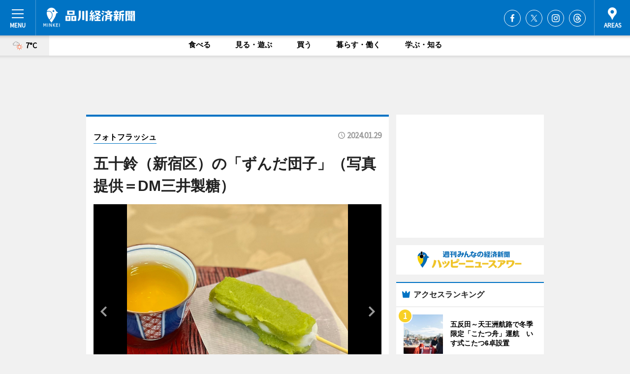

--- FILE ---
content_type: text/html; charset=utf-8
request_url: https://shinagawa.keizai.biz/photoflash/7738/
body_size: 73224
content:
<!DOCTYPE HTML>
<html>
<head>
<meta http-equiv="Content-Type" content="text/html; charset=utf-8">
<meta name="viewport" content="width=device-width,initial-scale=1,minimum-scale=1,maximum-scale=1,user-scalable=no">
<title>五十鈴（新宿区）の「ずんだ団子」（写真提供＝DM三井製糖） - 品川経済新聞</title>

<meta name="keywords" content="品川,カルチャー,ニュース,経済,情報">
<meta name="description" content="和菓子の販売イベント「和菓子縁日」が2月2日、都営浅草線・三田駅近くのDM三井製糖本社ビル（港区芝5）で開かれる。">
<meta property="fb:app_id" content="604443346251254">
<meta property="fb:admins" content="100001334499453">
<meta property="og:site_name" content="品川経済新聞">
<meta property="og:locale" content="ja_JP">
<meta property="og:type" content="article">
<meta name="twitter:card" content="summary_large_image">
<meta name="twitter:site" content="@minkei">
<meta property="og:title" content="五十鈴（新宿区）の「ずんだ団子」（写真提供＝DM三井製糖）">
<meta name="twitter:title" content="五十鈴（新宿区）の「ずんだ団子」（写真提供＝DM三井製糖）">
<link rel="canonical" href="https://shinagawa.keizai.biz/photoflash/7738/">
<meta property="og:url" content="https://shinagawa.keizai.biz/photoflash/7738/">
<meta name="twitter:url" content="https://shinagawa.keizai.biz/photoflash/7738/">
<meta property="og:description" content="和菓子の販売イベント「和菓子縁日」が2月2日、都営浅草線・三田駅近くのDM三井製糖本社ビル（港区芝5）で開かれる。">
<meta name="twitter:description" content="和菓子の販売イベント「和菓子縁日」が2月2日、都営浅草線・三田駅近くのDM三井製糖本社ビル（港区芝5）で開かれる。">
<meta property="og:image" content="https://images.keizai.biz/shinagawa_keizai/photonews/1706501658_b.jpg">
<meta name="twitter:image" content="https://images.keizai.biz/shinagawa_keizai/photonews/1706501658_b.jpg">
<link href="https://images.keizai.biz/favicon.ico" rel="shortcut icon">
<link href="https://ex.keizai.biz/common.8.3.0/css.1.0.6/common.min.css?1768955600" rel="stylesheet" type="text/css">
<link href="https://ex.keizai.biz/common.8.3.0/css.1.0.6/single.min.css?1768955600" rel="stylesheet" type="text/css">
<link href="https://shinagawa.keizai.biz/css/style.css" rel="stylesheet" type="text/css">
<link href="https://ex.keizai.biz/common.8.3.0/css.1.0.6/all.min.css" rel="stylesheet" type="text/css">
<link href="https://fonts.googleapis.com/css?family=Source+Sans+Pro" rel="stylesheet">
<link href="https://cdn.jsdelivr.net/npm/yakuhanjp@3.0.0/dist/css/yakuhanjp.min.css" rel=”preload” as="stylesheet" type="text/css">
<link href="https://ex.keizai.biz/common.8.3.0/css.1.0.6/print.min.css" media="print" rel="stylesheet" type="text/css">
<script>
var microadCompass = microadCompass || {};
microadCompass.queue = microadCompass.queue || [];
</script>
<script charset="UTF-8" src="//j.microad.net/js/compass.js" onload="new microadCompass.AdInitializer().initialize();" async></script>
<script type="text/javascript">
var PWT={};
var pbjs = pbjs || {};
pbjs.que = pbjs.que || [];
var googletag = googletag || {};
googletag.cmd = googletag.cmd || [];
var gptRan = false;
PWT.jsLoaded = function(){
    if(!location.hostname.match(/proxypy.org|printwhatyoulike.com/)){
        loadGPT();
    }
};
var loadGPT = function(){
    if (!gptRan) {
        gptRan = true;
        var gads = document.createElement('script');
        var useSSL = 'https:' == document.location.protocol;
        gads.src = (useSSL ? 'https:' : 'http:') + '//securepubads.g.doubleclick.net/tag/js/gpt.js';
        gads.async = true;
        var node = document.getElementsByTagName('script')[0];
        node.parentNode.insertBefore(gads, node);
        var pbjsEl = document.createElement("script");
        pbjsEl.type = "text/javascript";
        pbjsEl.src = "https://anymind360.com/js/2131/ats.js";
        var pbjsTargetEl = document.getElementsByTagName("head")[0];
        pbjsTargetEl.insertBefore(pbjsEl, pbjsTargetEl.firstChild);
    }
};
setTimeout(loadGPT, 500);
</script>
<script type="text/javascript">
(function() {
var purl = window.location.href;
var url = '//ads.pubmatic.com/AdServer/js/pwt/157255/3019';
var profileVersionId = '';
if(purl.indexOf('pwtv=')>0){
    var regexp = /pwtv=(.*?)(&|$)/g;
    var matches = regexp.exec(purl);
    if(matches.length >= 2 && matches[1].length > 0){
    profileVersionId = '/'+matches[1];
    }
}
var wtads = document.createElement('script');
wtads.async = true;
wtads.type = 'text/javascript';
wtads.src = url+profileVersionId+'/pwt.js';
var node = document.getElementsByTagName('script')[0];
node.parentNode.insertBefore(wtads, node);
})();
</script>
<script>
window.gamProcessed = false;
window.gamFailSafeTimeout = 5e3;
window.reqGam = function () {
    if (!window.gamProcessed) {
        window.gamProcessed = true;
        googletag.cmd.push(function () {
            googletag.pubads().refresh();
        });
    }
};
setTimeout(function () {
    window.reqGam();
}, window.gamFailSafeTimeout);
var googletag = googletag || {};
googletag.cmd = googletag.cmd || [];
googletag.cmd.push(function(){
let issp = false;
let hbSlots = new Array();
let amznSlots = new Array();
const ua = window.navigator.userAgent.toLowerCase();
if (ua.indexOf('iphone') > 0 || ua.indexOf('ipod') > 0 || ua.indexOf('android') > 0 && ua.indexOf('mobile') > 0) {
    issp = true;
}
if (issp === true) {
    amznSlots.push(googletag.defineSlot('/159334285/sp_shinagawa_header_1st', [[320, 100], [320, 50]], 'div-gpt-ad-1576055139196-0').addService(googletag.pubads()));
    hbSlots.push(googletag.defineSlot('/159334285/sp_shinagawa_list_1st', [[336, 280], [300, 250], [320, 100], [320, 50], [200, 200], 'fluid'], 'div-gpt-ad-1580717788210-0').addService(googletag.pubads()));
    hbSlots.push(googletag.defineSlot('/159334285/sp_shinagawa_inarticle', ['fluid', [300, 250], [336, 280], [320, 180], [1, 1]], 'div-gpt-ad-1576055195029-0').addService(googletag.pubads()));
    hbSlots.push(googletag.defineSlot('/159334285/sp_shinagawa_footer_1st', ['fluid', [300, 250], [336, 280], [320, 100], [320, 50], [200, 200]], 'div-gpt-ad-1576055033248-0').addService(googletag.pubads()));
    hbSlots.push(googletag.defineSlot('/159334285/sp_shinagawa_footer_2nd', [[300, 250], 'fluid', [336, 280], [320, 180], [320, 100], [320, 50], [200, 200]], 'div-gpt-ad-1576037774006-0').addService(googletag.pubads()));
    hbSlots.push(googletag.defineSlot('/159334285/sp_shinagawa_footer_3rd', [[300, 250], [336, 280], [320, 100], [320, 50], [200, 200], 'fluid'], 'div-gpt-ad-1576055085577-0').addService(googletag.pubads()));
    hbSlots.push(googletag.defineSlot('/159334285/sp_shinagawa_overlay', [320, 50], 'div-gpt-ad-1584427815478-0').addService(googletag.pubads()));
    hbSlots.push(googletag.defineSlot('/159334285/sp_shinagawa_infeed_1st', ['fluid', [320, 100], [300, 100]], 'div-gpt-ad-1580370696425-0').addService(googletag.pubads()));
    hbSlots.push(googletag.defineSlot('/159334285/sp_shinagawa_infeed_2st', [[300, 100], 'fluid', [320, 100]], 'div-gpt-ad-1580370846543-0').addService(googletag.pubads()));
    hbSlots.push(googletag.defineSlot('/159334285/sp_shinagawa_infeed_3rd', [[300, 100], 'fluid', [320, 100]], 'div-gpt-ad-1580370937978-0').addService(googletag.pubads()));
} else {
    amznSlots.push(googletag.defineSlot('/159334285/pc_shinagawa_header_1st', [[728, 90], [750, 100], [970, 90]], 'div-gpt-ad-1576054393576-0').addService(googletag.pubads()));
    amznSlots.push(googletag.defineSlot('/159334285/pc_shinagawa_right_1st', ['fluid', [300, 250]], 'div-gpt-ad-1576054711791-0').addService(googletag.pubads()));
    hbSlots.push(googletag.defineSlot('/159334285/pc_shinagawa_right_2nd', ['fluid', [300, 250], [200, 200]], 'div-gpt-ad-1576054772252-0').addService(googletag.pubads()));
    hbSlots.push(googletag.defineSlot('/159334285/pc_shinagawa_inarticle', ['fluid', [300, 250], [336, 280]], 'div-gpt-ad-1576054895453-0').addService(googletag.pubads()));
    hbSlots.push(googletag.defineSlot('/159334285/pc_shinagawa_right_3rd', [[300, 250], 'fluid', [300, 600], [160, 600], [200, 200]], 'div-gpt-ad-1576054833870-0').addService(googletag.pubads()));
    amznSlots.push(googletag.defineSlot('/159334285/pc_shinagawa_left_1st', ['fluid', [300, 250]], 'div-gpt-ad-1576037145616-0'). addService(googletag.pubads()));
    hbSlots.push(googletag.defineSlot('/159334285/pc_shinagawa_infeed_1st', ['fluid'], 'div-gpt-ad-1580370696425-0').addService(googletag.pubads()));
    hbSlots.push(googletag.defineSlot('/159334285/pc_shinagawa_infeed_2st', ['fluid'], 'div-gpt-ad-1580370846543-0').addService(googletag.pubads()));
    hbSlots.push(googletag.defineSlot('/159334285/pc_shinagawa_infeed_3rd', ['fluid'], 'div-gpt-ad-1580370937978-0').addService(googletag.pubads()));
}

const interstitialSlot = googletag.defineOutOfPageSlot('/159334285/shinagawa_interstitial', googletag.enums.OutOfPageFormat.INTERSTITIAL);
if (interstitialSlot) amznSlots.push(interstitialSlot.addService(googletag.pubads()));
if (!googletag.pubads().isInitialLoadDisabled()) {
    googletag.pubads().disableInitialLoad();
}
googletag.pubads().enableSingleRequest();
googletag.pubads().collapseEmptyDivs();
googletag.enableServices();
googletag.pubads().refresh(amznSlots);
googletag.pubads().addEventListener('slotRequested', function(event) {
var elemId = event.slot.getSlotElementId();
for (var i = 0; i < hbSlots.length; i++) {
    if (hbSlots[i].getSlotElementId() == elemId) {
        window.gamProcessed = true;
    }
}
});
});
</script>
<script async src="//pagead2.googlesyndication.com/pagead/js/adsbygoogle.js"></script>
<script src="https://cdn.gmossp-sp.jp/ads/receiver.js"></script>
<script>(function(){/*

 Copyright The Closure Library Authors.
 SPDX-License-Identifier: Apache-2.0
*/
'use strict';var g=function(a){var b=0;return function(){return b<a.length?{done:!1,value:a[b++]}:{done:!0}}},l=this||self,m=/^[\w+/_-]+[=]{0,2}$/,p=null,q=function(){},r=function(a){var b=typeof a;if("object"==b)if(a){if(a instanceof Array)return"array";if(a instanceof Object)return b;var c=Object.prototype.toString.call(a);if("[object Window]"==c)return"object";if("[object Array]"==c||"number"==typeof a.length&&"undefined"!=typeof a.splice&&"undefined"!=typeof a.propertyIsEnumerable&&!a.propertyIsEnumerable("splice"))return"array";
if("[object Function]"==c||"undefined"!=typeof a.call&&"undefined"!=typeof a.propertyIsEnumerable&&!a.propertyIsEnumerable("call"))return"function"}else return"null";else if("function"==b&&"undefined"==typeof a.call)return"object";return b},u=function(a,b){function c(){}c.prototype=b.prototype;a.prototype=new c;a.prototype.constructor=a};var v=function(a,b){Object.defineProperty(l,a,{configurable:!1,get:function(){return b},set:q})};var y=function(a,b){this.b=a===w&&b||"";this.a=x},x={},w={};var aa=function(a,b){a.src=b instanceof y&&b.constructor===y&&b.a===x?b.b:"type_error:TrustedResourceUrl";if(null===p)b:{b=l.document;if((b=b.querySelector&&b.querySelector("script[nonce]"))&&(b=b.nonce||b.getAttribute("nonce"))&&m.test(b)){p=b;break b}p=""}b=p;b&&a.setAttribute("nonce",b)};var z=function(){return Math.floor(2147483648*Math.random()).toString(36)+Math.abs(Math.floor(2147483648*Math.random())^+new Date).toString(36)};var A=function(a,b){b=String(b);"application/xhtml+xml"===a.contentType&&(b=b.toLowerCase());return a.createElement(b)},B=function(a){this.a=a||l.document||document};B.prototype.appendChild=function(a,b){a.appendChild(b)};var C=function(a,b,c,d,e,f){try{var k=a.a,h=A(a.a,"SCRIPT");h.async=!0;aa(h,b);k.head.appendChild(h);h.addEventListener("load",function(){e();d&&k.head.removeChild(h)});h.addEventListener("error",function(){0<c?C(a,b,c-1,d,e,f):(d&&k.head.removeChild(h),f())})}catch(n){f()}};var ba=l.atob("aHR0cHM6Ly93d3cuZ3N0YXRpYy5jb20vaW1hZ2VzL2ljb25zL21hdGVyaWFsL3N5c3RlbS8xeC93YXJuaW5nX2FtYmVyXzI0ZHAucG5n"),ca=l.atob("WW91IGFyZSBzZWVpbmcgdGhpcyBtZXNzYWdlIGJlY2F1c2UgYWQgb3Igc2NyaXB0IGJsb2NraW5nIHNvZnR3YXJlIGlzIGludGVyZmVyaW5nIHdpdGggdGhpcyBwYWdlLg=="),da=l.atob("RGlzYWJsZSBhbnkgYWQgb3Igc2NyaXB0IGJsb2NraW5nIHNvZnR3YXJlLCB0aGVuIHJlbG9hZCB0aGlzIHBhZ2Uu"),ea=function(a,b,c){this.b=a;this.f=new B(this.b);this.a=null;this.c=[];this.g=!1;this.i=b;this.h=c},F=function(a){if(a.b.body&&!a.g){var b=
function(){D(a);l.setTimeout(function(){return E(a,3)},50)};C(a.f,a.i,2,!0,function(){l[a.h]||b()},b);a.g=!0}},D=function(a){for(var b=G(1,5),c=0;c<b;c++){var d=H(a);a.b.body.appendChild(d);a.c.push(d)}b=H(a);b.style.bottom="0";b.style.left="0";b.style.position="fixed";b.style.width=G(100,110).toString()+"%";b.style.zIndex=G(2147483544,2147483644).toString();b.style["background-color"]=I(249,259,242,252,219,229);b.style["box-shadow"]="0 0 12px #888";b.style.color=I(0,10,0,10,0,10);b.style.display=
"flex";b.style["justify-content"]="center";b.style["font-family"]="Roboto, Arial";c=H(a);c.style.width=G(80,85).toString()+"%";c.style.maxWidth=G(750,775).toString()+"px";c.style.margin="24px";c.style.display="flex";c.style["align-items"]="flex-start";c.style["justify-content"]="center";d=A(a.f.a,"IMG");d.className=z();d.src=ba;d.style.height="24px";d.style.width="24px";d.style["padding-right"]="16px";var e=H(a),f=H(a);f.style["font-weight"]="bold";f.textContent=ca;var k=H(a);k.textContent=da;J(a,
e,f);J(a,e,k);J(a,c,d);J(a,c,e);J(a,b,c);a.a=b;a.b.body.appendChild(a.a);b=G(1,5);for(c=0;c<b;c++)d=H(a),a.b.body.appendChild(d),a.c.push(d)},J=function(a,b,c){for(var d=G(1,5),e=0;e<d;e++){var f=H(a);b.appendChild(f)}b.appendChild(c);c=G(1,5);for(d=0;d<c;d++)e=H(a),b.appendChild(e)},G=function(a,b){return Math.floor(a+Math.random()*(b-a))},I=function(a,b,c,d,e,f){return"rgb("+G(Math.max(a,0),Math.min(b,255)).toString()+","+G(Math.max(c,0),Math.min(d,255)).toString()+","+G(Math.max(e,0),Math.min(f,
255)).toString()+")"},H=function(a){a=A(a.f.a,"DIV");a.className=z();return a},E=function(a,b){0>=b||null!=a.a&&0!=a.a.offsetHeight&&0!=a.a.offsetWidth||(fa(a),D(a),l.setTimeout(function(){return E(a,b-1)},50))},fa=function(a){var b=a.c;var c="undefined"!=typeof Symbol&&Symbol.iterator&&b[Symbol.iterator];b=c?c.call(b):{next:g(b)};for(c=b.next();!c.done;c=b.next())(c=c.value)&&c.parentNode&&c.parentNode.removeChild(c);a.c=[];(b=a.a)&&b.parentNode&&b.parentNode.removeChild(b);a.a=null};var ia=function(a,b,c,d,e){var f=ha(c),k=function(n){n.appendChild(f);l.setTimeout(function(){f?(0!==f.offsetHeight&&0!==f.offsetWidth?b():a(),f.parentNode&&f.parentNode.removeChild(f)):a()},d)},h=function(n){document.body?k(document.body):0<n?l.setTimeout(function(){h(n-1)},e):b()};h(3)},ha=function(a){var b=document.createElement("div");b.className=a;b.style.width="1px";b.style.height="1px";b.style.position="absolute";b.style.left="-10000px";b.style.top="-10000px";b.style.zIndex="-10000";return b};var K={},L=null;var M=function(){},N="function"==typeof Uint8Array,O=function(a,b){a.b=null;b||(b=[]);a.j=void 0;a.f=-1;a.a=b;a:{if(b=a.a.length){--b;var c=a.a[b];if(!(null===c||"object"!=typeof c||Array.isArray(c)||N&&c instanceof Uint8Array)){a.g=b-a.f;a.c=c;break a}}a.g=Number.MAX_VALUE}a.i={}},P=[],Q=function(a,b){if(b<a.g){b+=a.f;var c=a.a[b];return c===P?a.a[b]=[]:c}if(a.c)return c=a.c[b],c===P?a.c[b]=[]:c},R=function(a,b,c){a.b||(a.b={});if(!a.b[c]){var d=Q(a,c);d&&(a.b[c]=new b(d))}return a.b[c]};
M.prototype.h=N?function(){var a=Uint8Array.prototype.toJSON;Uint8Array.prototype.toJSON=function(){var b;void 0===b&&(b=0);if(!L){L={};for(var c="ABCDEFGHIJKLMNOPQRSTUVWXYZabcdefghijklmnopqrstuvwxyz0123456789".split(""),d=["+/=","+/","-_=","-_.","-_"],e=0;5>e;e++){var f=c.concat(d[e].split(""));K[e]=f;for(var k=0;k<f.length;k++){var h=f[k];void 0===L[h]&&(L[h]=k)}}}b=K[b];c=[];for(d=0;d<this.length;d+=3){var n=this[d],t=(e=d+1<this.length)?this[d+1]:0;h=(f=d+2<this.length)?this[d+2]:0;k=n>>2;n=(n&
3)<<4|t>>4;t=(t&15)<<2|h>>6;h&=63;f||(h=64,e||(t=64));c.push(b[k],b[n],b[t]||"",b[h]||"")}return c.join("")};try{return JSON.stringify(this.a&&this.a,S)}finally{Uint8Array.prototype.toJSON=a}}:function(){return JSON.stringify(this.a&&this.a,S)};var S=function(a,b){return"number"!==typeof b||!isNaN(b)&&Infinity!==b&&-Infinity!==b?b:String(b)};M.prototype.toString=function(){return this.a.toString()};var T=function(a){O(this,a)};u(T,M);var U=function(a){O(this,a)};u(U,M);var ja=function(a,b){this.c=new B(a);var c=R(b,T,5);c=new y(w,Q(c,4)||"");this.b=new ea(a,c,Q(b,4));this.a=b},ka=function(a,b,c,d){b=new T(b?JSON.parse(b):null);b=new y(w,Q(b,4)||"");C(a.c,b,3,!1,c,function(){ia(function(){F(a.b);d(!1)},function(){d(!0)},Q(a.a,2),Q(a.a,3),Q(a.a,1))})};var la=function(a,b){V(a,"internal_api_load_with_sb",function(c,d,e){ka(b,c,d,e)});V(a,"internal_api_sb",function(){F(b.b)})},V=function(a,b,c){a=l.btoa(a+b);v(a,c)},W=function(a,b,c){for(var d=[],e=2;e<arguments.length;++e)d[e-2]=arguments[e];e=l.btoa(a+b);e=l[e];if("function"==r(e))e.apply(null,d);else throw Error("API not exported.");};var X=function(a){O(this,a)};u(X,M);var Y=function(a){this.h=window;this.a=a;this.b=Q(this.a,1);this.f=R(this.a,T,2);this.g=R(this.a,U,3);this.c=!1};Y.prototype.start=function(){ma();var a=new ja(this.h.document,this.g);la(this.b,a);na(this)};
var ma=function(){var a=function(){if(!l.frames.googlefcPresent)if(document.body){var b=document.createElement("iframe");b.style.display="none";b.style.width="0px";b.style.height="0px";b.style.border="none";b.style.zIndex="-1000";b.style.left="-1000px";b.style.top="-1000px";b.name="googlefcPresent";document.body.appendChild(b)}else l.setTimeout(a,5)};a()},na=function(a){var b=Date.now();W(a.b,"internal_api_load_with_sb",a.f.h(),function(){var c;var d=a.b,e=l[l.btoa(d+"loader_js")];if(e){e=l.atob(e);
e=parseInt(e,10);d=l.btoa(d+"loader_js").split(".");var f=l;d[0]in f||"undefined"==typeof f.execScript||f.execScript("var "+d[0]);for(;d.length&&(c=d.shift());)d.length?f[c]&&f[c]!==Object.prototype[c]?f=f[c]:f=f[c]={}:f[c]=null;c=Math.abs(b-e);c=1728E5>c?0:c}else c=-1;0!=c&&(W(a.b,"internal_api_sb"),Z(a,Q(a.a,6)))},function(c){Z(a,c?Q(a.a,4):Q(a.a,5))})},Z=function(a,b){a.c||(a.c=!0,a=new l.XMLHttpRequest,a.open("GET",b,!0),a.send())};(function(a,b){l[a]=function(c){for(var d=[],e=0;e<arguments.length;++e)d[e-0]=arguments[e];l[a]=q;b.apply(null,d)}})("__d3lUW8vwsKlB__",function(a){"function"==typeof window.atob&&(a=window.atob(a),a=new X(a?JSON.parse(a):null),(new Y(a)).start())});}).call(this);

window.__d3lUW8vwsKlB__("[base64]");</script><script type="text/javascript">
window._taboola = window._taboola || [];
_taboola.push({article:'auto'});
! function(e, f, u, i) {
if (!document.getElementById(i)) {
e.async = 1;
e.src = u;
e.id = i;
f.parentNode.insertBefore(e, f);
}
}(document.createElement('script'),
document.getElementsByTagName('script')[0],
'//cdn.taboola.com/libtrc/minkeijapan-network/loader.js',
'tb_loader_script');
if (window.performance && typeof window.performance.mark == 'function')
{window.performance.mark('tbl_ic');}
</script>
</head>
<body>

<div id="wrap">
<div id="header">
<div class="inner">
<div id="menuBtn"><span></span></div>
<h1 class="logo"><a href="https://shinagawa.keizai.biz/">品川経済新聞</a></h1>
<div id="areasBtn"><span></span></div>
<ul class="sns">
<li class="fb"><a href="https://www.facebook.com/shinakei" target="_blank">Facebook</a></li><li class="tw"><a href="https://twitter.com/shinakei" target="_blank">Twitter</a></li><li class="itg"><a href="https://www.instagram.com/shinagawakeizai" target="_blank">Instagram</a></li><li class="thr"><a href="https://www.threads.net/@shinagawakeizai" target="_blank">Threads</a></li></ul>
</div>
</div>
<div id="gNavi">
<div id="weather"><a href="https://shinagawa.keizai.biz/weather/"><img src="https://images.keizai.biz/img/weather/201.svg" alt=""><span>7°C</span></a></div>
<div class="link">
<ul>
<li><a href="https://shinagawa.keizai.biz/gourmet/archives/1/">食べる</a></li>
<li><a href="https://shinagawa.keizai.biz/play/archives/1/">見る・遊ぶ</a></li>
<li><a href="https://shinagawa.keizai.biz/shopping/archives/1/">買う</a></li>
<li><a href="https://shinagawa.keizai.biz/life/archives/1/">暮らす・働く</a></li>
<li><a href="https://shinagawa.keizai.biz/study/archives/1/">学ぶ・知る</a></li>
</ul>
</div>
</div>
<div id="topBnr">
<script>
const spw = 430;
const hbnr = document.createElement('div');
const cbnr = document.createElement('div');
if (screen.width <= spw) {
    hbnr.classList.add("bnrW320");
    cbnr.setAttribute('id', 'div-gpt-ad-1576055139196-0');
} else {
    hbnr.classList.add("bnrWPC");
    cbnr.setAttribute('id', 'div-gpt-ad-1576054393576-0');
}
hbnr.appendChild(cbnr);
document.currentScript.parentNode.appendChild(hbnr);
if (screen.width <= spw) {
    googletag.cmd.push(function() { googletag.display('div-gpt-ad-1576055139196-0'); });
} else {
    googletag.cmd.push(function() { googletag.display('div-gpt-ad-1576054393576-0'); });
}
</script>
</div>

<div id="container">
<div class="contents" id="topBox">
<div class="box">
<div class="ttl">
<span><a href="https://shinagawa.keizai.biz/photoflash/archives/">フォトフラッシュ</a></span>
<time>2024.01.29</time>
<h1>五十鈴（新宿区）の「ずんだ団子」（写真提供＝DM三井製糖）</h1>
</div>
<div class="main">
<div id="mainImage">
<img src="https://images.keizai.biz/shinagawa_keizai/photonews/1706501658_b.jpg" alt="">
<p id="prevArrow"><a href="https://shinagawa.keizai.biz/photoflash/7739/"><i class="fas fa-chevron-left"></i></a></p><p id="nextArrow"><a href="https://shinagawa.keizai.biz/photoflash/7737/"><i class="fas fa-chevron-right"></i></a></p></div>
<h2>五十鈴（新宿区）の「ずんだ団子」（写真提供＝DM三井製糖）</h2></div>
<div class="gallery">
<ul>
<li>
<a href="https://shinagawa.keizai.biz/photoflash/7737/"><img src="https://images.keizai.biz/shinagawa_keizai/photonews/1706501623.jpg" alt=""></a>
</li>
<li class="isPhoto">
<img src="https://images.keizai.biz/shinagawa_keizai/photonews/1706501658.jpg" alt="">
</li>
<li>
<a href="https://shinagawa.keizai.biz/photoflash/7739/"><img src="https://images.keizai.biz/shinagawa_keizai/photonews/1706501687.jpg" alt=""></a>
</li>
<li>
<a href="https://shinagawa.keizai.biz/photoflash/7740/"><img src="https://images.keizai.biz/shinagawa_keizai/photonews/1706501721.jpg" alt=""></a>
</li>
</ul>
</div>
<script>var _puri = "https://shinagawa.keizai.biz/photoflash/7738/";</script>
<div class="snsArea">
<ul>
<li class="fb"><a href="https://www.facebook.com/share.php?u=https://shinagawa.keizai.biz/photoflash/7738/" class="popup" target="_blank"></a><span id="fb_count"><p id="fb_count_num">0</p></span></li>
<li class="tw"><a href="https://twitter.com/intent/tweet?url=https://shinagawa.keizai.biz/photoflash/7738/&text=五十鈴（新宿区）の「ずんだ団子」（写真提供＝DM三井製糖）" class="popup" target="_blank"></a></li>
<li class="line"><a href="https://line.me/R/msg/text/?%E4%BA%94%E5%8D%81%E9%88%B4%EF%BC%88%E6%96%B0%E5%AE%BF%E5%8C%BA%EF%BC%89%E3%81%AE%E3%80%8C%E3%81%9A%E3%82%93%E3%81%A0%E5%9B%A3%E5%AD%90%E3%80%8D%EF%BC%88%E5%86%99%E7%9C%9F%E6%8F%90%E4%BE%9B%EF%BC%9DDM%E4%B8%89%E4%BA%95%E8%A3%BD%E7%B3%96%EF%BC%89%0d%0ahttps%3A%2F%2Fshinagawa.keizai.biz%2Fphotoflash%2F7738%2F" class="popup" target="_blank"></a></li>
<li class="htn"><a href="http://b.hatena.ne.jp/entry/https://shinagawa.keizai.biz/photoflash/7738/" target="_blank"></a><span id="htn_count">&nbsp;</span></li>
</ul>
</div>
<div class="txt bnr2_txt">
<p>和菓子の販売イベント「和菓子縁日」が2月2日、都営浅草線・三田駅近くのDM三井製糖本社ビル（港区芝5）で開かれる。</p>
<script>
const _bnr = document.createElement('div');
const _cbnr = document.createElement('div');
_bnr.classList.add("bnr2");
if (screen.width <= spw) {
    _cbnr.setAttribute('id', 'div-gpt-ad-1576055195029-0');
} else {
    _cbnr.setAttribute('id', 'div-gpt-ad-1576054895453-0');
}
_bnr.appendChild(_cbnr);
document.currentScript.parentNode.appendChild(_bnr);
if (screen.width <= spw) {
    googletag.cmd.push(function() {
        googletag.display('div-gpt-ad-1576055195029-0');
    });
} else {
    googletag.cmd.push(function() {
        googletag.display('div-gpt-ad-1576054895453-0');
    });
}
</script>
</div>
<ul class="btnList article">
<li class="send"><a href="https://shinagawa.keizai.biz/headline/4444/">記事を読む</a></li>
</ul>
<ul class="snsList">
<li>
<a href="https://twitter.com/share" class="twitter-share-button popup" data-url="https://shinagawa.keizai.biz/photoflash/7738/" data-text="五十鈴（新宿区）の「ずんだ団子」（写真提供＝DM三井製糖）" data-lang="ja"></a><script>!function(d,s,id){var js,fjs=d.getElementsByTagName(s)[0],p='https';if(!d.getElementById(id)){js=d.createElement(s);js.id=id;js.src=p+'://platform.twitter.com/widgets.js';fjs.parentNode.insertBefore(js,fjs);}}(document, 'script', 'twitter-wjs');</script>
</li>
<li>
<div id="fb-root"></div>
<script async defer crossorigin="anonymous" src="https://connect.facebook.net/ja_JP/sdk.js#xfbml=1&version=v9.0&appId=604443346251254&autoLogAppEvents=1" nonce="mlP5kZZA"></script>
<div class="fb-share-button" data-href="https://shinagawa.keizai.biz/photoflash/7738/" data-layout="button_count" data-size="small"><a target="_blank" href="https://www.facebook.com/sharer/sharer.php?u=https%3A%2F%2Fshinagawa.keizai.biz%2Fphotoflash%2F7738%2F&amp;src=sdkpreparse" class="fb-xfbml-parse-ignore">シェア</a></div>
</li>
<li>
<div class="line-it-button" data-lang="ja" data-type="share-a" data-url="https://shinagawa.keizai.biz/photoflash/7738/" style="display: none;"></div>
<script src="https://d.line-scdn.net/r/web/social-plugin/js/thirdparty/loader.min.js" async="async" defer="defer"></script>
</li>
<li>
<a href="http://b.hatena.ne.jp/entry/" class="hatena-bookmark-button" data-hatena-bookmark-layout="basic-label-counter" data-hatena-bookmark-lang="ja" data-hatena-bookmark-height="20" title="はてなブックマークに追加"><img src="https://b.st-hatena.com/images/entry-button/button-only@2x.png" alt="はてなブックマークに追加" width="20" height="20" style="border: none;" /></a><script type="text/javascript" src="https://b.st-hatena.com/js/bookmark_button.js" charset="utf-8" async="async"></script>
</li>
</ul>
</div>
<div class="box">
<div class="pager">
<ul>
<li class="prev"><a href="https://shinagawa.keizai.biz/photoflash/7739/"><span>前の写真</span></a></li><li class="next"><a href="https://shinagawa.keizai.biz/photoflash/7737/"><span>次の写真</span></a></li></ul>
</div>
</div>
</div>
<div class="box" style="text-align: center;">
<div id="middleBnr" class="box bnr">
<script>
if (screen.width <= spw) {
    const _cMiddleBnr = document.createElement('div');
    _cMiddleBnr.setAttribute('id', 'div-gpt-ad-1580717788210-0');
    document.currentScript.parentNode.appendChild(_cMiddleBnr);
    googletag.cmd.push(function() { googletag.display('div-gpt-ad-1580717788210-0'); });
}
</script>

</div>
</div>
<div id="info">
<div id="category">

<div class="box latestnews">
<div class="ttl"><h2>最新ニュース</h2></div>
<div class="thumbA">
<a href="https://shinagawa.keizai.biz/headline/4919/">
<div class="img">
<img src="https://images.keizai.biz/shinagawa_keizai/headline/1768867474_photo.jpg" alt="">
</div>
<span>見る・遊ぶ</span>
<h3>五反田～天王洲航路で冬季限定「こたつ舟」運航　いす式こたつ6卓設置</h3>
<p>クルージング事業などを手がける「ジール」（港区）が1月19日、「舟運通勤」の五反田～天王洲航路で冬季限定「こたつ舟」を導入した。</p>
</a>
</div>
<ul class="thumbC">
<li>
<a href="https://shinagawa.keizai.biz/headline/4918/">
<div class="img">
<img src="https://images.keizai.biz/shinagawa_keizai/thumbnail/1768794439_mini.jpg" alt="">
</div>
<div class="block">
<span>食べる</span><h3>東五反田にレストラン「キミー」　昼はガレット、夜はフレンチコースを提供</h3>
</div>
</a>
</li>
<li>
<a href="https://shinagawa.keizai.biz/headline/4917/">
<div class="img">
<img src="https://images.keizai.biz/shinagawa_keizai/thumbnail/1768533049_mini.jpg" alt="">
</div>
<div class="block">
<span>食べる</span><h3>五反田に居酒屋「能都」　石川県の郷土料理を提供、能登復興への思い込め</h3>
</div>
</a>
</li>
<li>
<a href="https://shinagawa.keizai.biz/headline/4916/">
<div class="img">
<img src="https://images.keizai.biz/shinagawa_keizai/thumbnail/1768472028_mini.jpg" alt="">
</div>
<div class="block">
<span>食べる</span><h3>西五反田に「大衆飯店 かね子」　居酒屋「かね将」隣、中華料理店跡に出店</h3>
</div>
</a>
</li>
<li>
<a href="https://shinagawa.keizai.biz/headline/4915/">
<div class="img">
<img src="https://images.keizai.biz/shinagawa_keizai/thumbnail/1768359141_mini.jpg" alt="">
</div>
<div class="block">
<span>食べる</span><h3>大崎にベーカリー「マシカク」　息子のアレルギーきっかけに米粉パン作る</h3>
</div>
</a>
</li>
<li>
<a href="https://shinagawa.keizai.biz/headline/4914/">
<div class="img">
<img src="https://images.keizai.biz/shinagawa_keizai/thumbnail/1768300408_mini.jpg" alt="">
</div>
<div class="block">
<span>食べる</span><h3>大崎にビアホール「銀座ライオンレオ」　サッポロライオンのカジュアル業態</h3>
</div>
</a>
</li>
<li id="_ads">
<div id='div-gpt-ad-1580370696425-0'>
<script>
googletag.cmd.push(function() { googletag.display('div-gpt-ad-1580370696425-0'); });
</script>
</div>
</li>

</ul>
<div class="more"><a href="https://shinagawa.keizai.biz/headline/archives/1/"><span>もっと見る</span></a></div>
</div>
<div class="box">
<div id="taboola-below-article-thumbnails"></div>
<script type="text/javascript">
window._taboola = window._taboola || [];
_taboola.push({
mode: 'thumbnails-a',
container: 'taboola-below-article-thumbnails',
placement: 'Below Article Thumbnails',
target_type: 'mix'
});
</script>
</div>
<div class="box life">
<div class="ttl"><h2>暮らす・働く</h2></div>
<div class="thumbA">
<a href="https://shinagawa.keizai.biz/headline/4919/">
<div class="img"><img class="lazy" src="https://images.keizai.biz/img/extras/noimage.png" data-src="https://images.keizai.biz/shinagawa_keizai/headline/1768867474_photo.jpg" alt=""></div>
<span>暮らす・働く</span>
<h3>五反田～天王洲航路で冬季限定「こたつ舟」運航　いす式こたつ6卓設置</h3>
<p>クルージング事業などを手がける「ジール」（港区）が1月19日、「舟運通勤」の五反田～天王洲航路で冬季限定「こたつ舟」を導入した。</p>
</a>
</div>
<ul class="thumbC">
<li>
<a href="https://shinagawa.keizai.biz/headline/4898/">
<div class="img"><img class="lazy" src="https://images.keizai.biz/img/extras/noimage.png" data-src="https://images.keizai.biz/shinagawa_keizai/headline/1765535198.jpg" alt=""></div>
<div class="block">
<span>暮らす・働く</span>
<h3>2025年品経PV1位は「東京食肉市場まつり」　44回目、来場者は2万5千人越え</h3>
</div>
</a>
</li>
<li>
<a href="https://shinagawa.keizai.biz/headline/4883/">
<div class="img"><img class="lazy" src="https://images.keizai.biz/img/extras/noimage.png" data-src="https://images.keizai.biz/shinagawa_keizai/headline/1763642695.jpg" alt=""></div>
<div class="block">
<span>暮らす・働く</span>
<h3>品川区役所の東側隣接地で新庁舎起工式　2029年9月の開庁目指す</h3>
</div>
</a>
</li>
<li>
<a href="https://shinagawa.keizai.biz/headline/4873/">
<div class="img"><img class="lazy" src="https://images.keizai.biz/img/extras/noimage.png" data-src="https://images.keizai.biz/shinagawa_keizai/headline/1762484851.jpg" alt=""></div>
<div class="block">
<span>暮らす・働く</span>
<h3>大井・どんたく通りの車道一部を歩行者空間に　回遊性高める社会実験で</h3>
</div>
</a>
</li>
<li id="_ads15">
<div id='div-gpt-ad-1580370846543-0'>
<script>
googletag.cmd.push(function() { googletag.display('div-gpt-ad-1580370846543-0'); });
</script>
</div>
</li>

</ul>
<div class="more"><a href="https://shinagawa.keizai.biz/life/archives/1/"><span>もっと見る</span></a></div>
</div>
<script>
if (screen.width <= spw) {
    const _bnr = document.createElement('div');
    const _cbnr = document.createElement('div');
    _bnr.classList.add('box', 'oauth', 'sp');
    _cbnr.setAttribute('id', 'div-gpt-ad-1580370696425-0');
    _bnr.appendChild(_cbnr);
    document.currentScript.parentNode.appendChild(_bnr);
    googletag.cmd.push(function() { googletag.display('div-gpt-ad-1580370696425-0'); });
}
</script>
<div class="box play">
<div class="ttl"><h2>見る・遊ぶ</h2></div>
<div class="thumbA">
<a href="https://shinagawa.keizai.biz/headline/4919/">
<div class="img"><img class="lazy" src="https://images.keizai.biz/img/extras/noimage.png" data-src="https://images.keizai.biz/shinagawa_keizai/headline/1768867474_photo.jpg" alt=""></div>
<span>見る・遊ぶ</span>
<h3>五反田～天王洲航路で冬季限定「こたつ舟」運航　いす式こたつ6卓設置</h3>
<p>クルージング事業などを手がける「ジール」（港区）が1月19日、「舟運通勤」の五反田～天王洲航路で冬季限定「こたつ舟」を導入した。</p>
</a>
</div>
<ul class="thumbC">
<li>
<a href="https://shinagawa.keizai.biz/headline/4909/">
<div class="img"><img class="lazy" src="https://images.keizai.biz/img/extras/noimage.png" data-src="https://images.keizai.biz/shinagawa_keizai/headline/1767599214.jpg" alt=""></div>
<div class="block">
<span>見る・遊ぶ</span>
<h3>三田・慶大ケムコで「馬」にまつわる企画展　幼稚舎の雑誌「仔馬」の展示も</h3>
</div>
</a>
</li>
<li>
<a href="https://shinagawa.keizai.biz/headline/4908/">
<div class="img"><img class="lazy" src="https://images.keizai.biz/img/extras/noimage.png" data-src="https://images.keizai.biz/shinagawa_keizai/headline/1766734100.jpg" alt=""></div>
<div class="block">
<span>見る・遊ぶ</span>
<h3>しながわ水族館で「めぐる深海の底展」　絵本「クジラがしんだら」とコラボ</h3>
</div>
</a>
</li>
<li>
<a href="https://shinagawa.keizai.biz/headline/4905/">
<div class="img"><img class="lazy" src="https://images.keizai.biz/img/extras/noimage.png" data-src="https://images.keizai.biz/shinagawa_keizai/headline/1766469245.jpg" alt=""></div>
<div class="block">
<span>見る・遊ぶ</span>
<h3>東五反田でレトロブリキ缶展「昭和の缶に、恋してる」　昭和100年で企画</h3>
</div>
</a>
</li>
<li id="_ads25">
<div id='div-gpt-ad-1580370937978-0'>
<script>
googletag.cmd.push(function() { googletag.display('div-gpt-ad-1580370937978-0'); });
</script>
</div>
</li>

</ul>
<div class="more"><a href="https://shinagawa.keizai.biz/play/archives/1/"><span>もっと見る</span></a></div>
</div>
<script>
if (screen.width <= spw) {
    const _bnr = document.createElement('div');
    const _cbnr = document.createElement('div');
    _bnr.classList.add('rb', 'sp');
    _cbnr.setAttribute('id', 'div-gpt-ad-1576037774006-0');
    _bnr.appendChild(_cbnr);
    document.currentScript.parentNode.appendChild(_bnr);
    googletag.cmd.push(function() { googletag.display('div-gpt-ad-1576037774006-0'); });
}
</script>
<div class="box gourmet">
<div class="ttl"><h2>食べる</h2></div>
<div class="thumbA">
<a href="https://shinagawa.keizai.biz/headline/4918/">
<div class="img"><img class="lazy" src="https://images.keizai.biz/img/extras/noimage.png" data-src="https://images.keizai.biz/shinagawa_keizai/headline/1768794439_photo.jpg" alt=""></div>
<span>食べる</span>
<h3>東五反田にレストラン「キミー」　昼はガレット、夜はフレンチコースを提供</h3>
<p>カフェレストラン「Kimmy（キミー）」（品川区東五反田2）が東五反田のソニー通り沿いにオープンして2カ月がたった。</p>
</a>
</div>
<ul class="thumbC">
<li>
<a href="https://shinagawa.keizai.biz/headline/4917/">
<div class="img"><img class="lazy" src="https://images.keizai.biz/img/extras/noimage.png" data-src="https://images.keizai.biz/shinagawa_keizai/headline/1768533049.jpg" alt=""></div>
<div class="block">
<span>食べる</span>
<h3>五反田に居酒屋「能都」　石川県の郷土料理を提供、能登復興への思い込め</h3>
</div>
</a>
</li>
<li>
<a href="https://shinagawa.keizai.biz/headline/4916/">
<div class="img"><img class="lazy" src="https://images.keizai.biz/img/extras/noimage.png" data-src="https://images.keizai.biz/shinagawa_keizai/headline/1768472028.jpg" alt=""></div>
<div class="block">
<span>食べる</span>
<h3>西五反田に「大衆飯店 かね子」　居酒屋「かね将」隣、中華料理店跡に出店</h3>
</div>
</a>
</li>
<li>
<a href="https://shinagawa.keizai.biz/headline/4915/">
<div class="img"><img class="lazy" src="https://images.keizai.biz/img/extras/noimage.png" data-src="https://images.keizai.biz/shinagawa_keizai/headline/1768359141.jpg" alt=""></div>
<div class="block">
<span>食べる</span>
<h3>大崎にベーカリー「マシカク」　息子のアレルギーきっかけに米粉パン作る</h3>
</div>
</a>
</li>
<li>
<a href="https://shinagawa.keizai.biz/headline/4914/">
<div class="img"><img class="lazy" src="https://images.keizai.biz/img/extras/noimage.png" data-src="https://images.keizai.biz/shinagawa_keizai/headline/1768300408.jpg" alt=""></div>
<div class="block">
<span>食べる</span>
<h3>大崎にビアホール「銀座ライオンレオ」　サッポロライオンのカジュアル業態</h3>
</div>
</a>
</li>

</ul>
<div class="more"><a href="https://shinagawa.keizai.biz/gourmet/archives/1/"><span>もっと見る</span></a></div>
</div>
<script>
if (screen.width <= spw) {
    const _bnr = document.createElement('div');
    const _cbnr = document.createElement('div');
    _bnr.classList.add('rb', 'sp', 'thd');
    _cbnr.setAttribute('id', 'div-gpt-ad-1576055085577-0');
    _bnr.appendChild(_cbnr);
    document.currentScript.parentNode.appendChild(_bnr);
    googletag.cmd.push(function() { googletag.display('div-gpt-ad-1576055085577-0'); });
}
</script>
<div class="box study hdSP">
<div class="ttl"><h2>学ぶ・知る</h2></div>
<div class="thumbA">
<a href="https://shinagawa.keizai.biz/headline/4909/">
<div class="img"><img class="lazy" src="https://images.keizai.biz/img/extras/noimage.png" data-src="https://images.keizai.biz/shinagawa_keizai/headline/1767599214_photo.jpg" alt=""></div>
<span>学ぶ・知る</span>
<h3>三田・慶大ケムコで「馬」にまつわる企画展　幼稚舎の雑誌「仔馬」の展示も</h3>
<p>新春企画展「馬の跳ねる空き地」が1月8日、「慶応義塾ミュージアム・コモンズ（通称＝KeMCo）」（港区三田2、TEL 03-5427-2021）で始まる。</p>
</a>
</div>
<ul class="thumbC">
<li>
<a href="https://shinagawa.keizai.biz/headline/4908/">
<div class="img"><img class="lazy" src="https://images.keizai.biz/img/extras/noimage.png" data-src="https://images.keizai.biz/shinagawa_keizai/headline/1766734100.jpg" alt=""></div>
<div class="block">
<span>学ぶ・知る</span>
<h3>しながわ水族館で「めぐる深海の底展」　絵本「クジラがしんだら」とコラボ</h3>
</div>
</a>
</li>
<li>
<a href="https://shinagawa.keizai.biz/headline/4905/">
<div class="img"><img class="lazy" src="https://images.keizai.biz/img/extras/noimage.png" data-src="https://images.keizai.biz/shinagawa_keizai/headline/1766469245.jpg" alt=""></div>
<div class="block">
<span>学ぶ・知る</span>
<h3>東五反田でレトロブリキ缶展「昭和の缶に、恋してる」　昭和100年で企画</h3>
</div>
</a>
</li>
<li>
<a href="https://shinagawa.keizai.biz/headline/4881/">
<div class="img"><img class="lazy" src="https://images.keizai.biz/img/extras/noimage.png" data-src="https://images.keizai.biz/shinagawa_keizai/headline/1763443133.jpg" alt=""></div>
<div class="block">
<span>学ぶ・知る</span>
<h3>西大井のニコンミュージアムで企画展「大井での軌跡」　100年の歴史に焦点</h3>
</div>
</a>
</li>
<li>
<a href="https://shinagawa.keizai.biz/headline/4876/">
<div class="img"><img class="lazy" src="https://images.keizai.biz/img/extras/noimage.png" data-src="https://images.keizai.biz/shinagawa_keizai/headline/1762953699.jpg" alt=""></div>
<div class="block">
<span>学ぶ・知る</span>
<h3>品川区出身の作家が中延・蛇窪神社の由緒を絵本に　七五三参拝者に配布</h3>
</div>
</a>
</li>

</ul>
<div class="more"><a href="https://shinagawa.keizai.biz/study/archives/1/"><span>もっと見る</span></a></div>
</div>
<div class="box shopping hdSP">
<div class="ttl"><h2>買う</h2></div>
<div class="thumbA">
<a href="https://shinagawa.keizai.biz/headline/4906/">
<div class="img"><img class="lazy" src="https://images.keizai.biz/img/extras/noimage.png" data-src="https://images.keizai.biz/shinagawa_keizai/headline/1766546067_photo.jpg" alt=""></div>
<span>買う</span>
<h3>五反田TOCに「西松屋」　品川区初出店、マタニティーから育児用品まで</h3>
<p>「西松屋チェーン 五反田TOC店」（品川区西五反田7、TEL 080-7586-6183）がTOCビル内に12月1日、オープンした。</p>
</a>
</div>
<ul class="thumbC">
<li>
<a href="https://shinagawa.keizai.biz/headline/4904/">
<div class="img"><img class="lazy" src="https://images.keizai.biz/img/extras/noimage.png" data-src="https://images.keizai.biz/shinagawa_keizai/headline/1766400239.jpg" alt=""></div>
<div class="block">
<span>買う</span>
<h3>大井町の銭湯と飲食店ら3社がクラフトビール共同開発　冬至でユズ使う</h3>
</div>
</a>
</li>
<li>
<a href="https://shinagawa.keizai.biz/headline/4887/">
<div class="img"><img class="lazy" src="https://images.keizai.biz/img/extras/noimage.png" data-src="https://images.keizai.biz/shinagawa_keizai/headline/1764245301.jpg" alt=""></div>
<div class="block">
<span>買う</span>
<h3>戸越公園にカフェ「マフ」　米粉使った生マフィン主力に、週3で生花販売も</h3>
</div>
</a>
</li>
<li>
<a href="https://shinagawa.keizai.biz/headline/4885/">
<div class="img"><img class="lazy" src="https://images.keizai.biz/img/extras/noimage.png" data-src="https://images.keizai.biz/shinagawa_keizai/headline/1764067139.jpg" alt=""></div>
<div class="block">
<span>買う</span>
<h3>大森の「しまむら」が西口から東口に移転　売り場面積が都内最大に</h3>
</div>
</a>
</li>
<li>
<a href="https://shinagawa.keizai.biz/headline/4877/">
<div class="img"><img class="lazy" src="https://images.keizai.biz/img/extras/noimage.png" data-src="https://images.keizai.biz/shinagawa_keizai/headline/1762955498.jpg" alt=""></div>
<div class="block">
<span>買う</span>
<h3>五反田で本のイベント「タイニーブックパーク」開催迫る　秋晴れを期待して</h3>
</div>
</a>
</li>
</ul>
<div class="more"><a href="https://shinagawa.keizai.biz/shopping/archives/1/"><span>もっと見る</span></a></div>
</div>
</div>
<div id="sideCategory">
<div class="side">
<div class="box news">
<div class="ttl"><h3>みん経トピックス</h3></div>
<ul>
<li><a href="http://munakata.keizai.biz/headline/1024/"><h4>宮地嶽神社近くに「Peace Comber」　参拝帰りの立ち寄り見込み</h4><small>宗像経済新聞</small></a></li>
<li><a href="http://machida.keizai.biz/headline/4193/"><h4>相模大野「伊勢丹跡地エリア」街びらきへ　中央公園への動線復活も</h4><small>相模原町田経済新聞</small></a></li>
<li><a href="http://nishitama.keizai.biz/headline/1954/"><h4>青梅「なかま亭」で新春寄席　高座にあきる野出身の三遊亭歌笑さん</h4><small>西多摩経済新聞</small></a></li>
<li><a href="http://unnan.keizai.biz/headline/153/"><h4>雲南で「地域共生社会」勉強会　厚労省次官も迎え「えすこな共助」議論</h4><small>雲南経済新聞</small></a></li>
<li><a href="http://takasaki.keizai.biz/headline/5151/"><h4>アニメ「前橋ウィッチーズ」上電フリー切符発売　好評で第二弾</h4><small>高崎前橋経済新聞</small></a></li>
</ul>
</div>
<div class="box news release_list">
<div class="ttl"><h3>プレスリリース</h3></div>
<ul>
<li>
<a href="https://shinagawa.keizai.biz/release/522611/">
<h3>【東京女子医科大学】ブランドムービー「新春メッセージ～再生への誓い」本日公開！</h3>
</a>
</li>
<li>
<a href="https://shinagawa.keizai.biz/release/522612/">
<h3>【PV＆特設サイト公開】侍の亡霊、衝撃の過去が遂に暴かれる！『大奥の御幽筆』第4弾、明暦の大火に隠された過酷な運命とは。歴史ファン必読のシリーズ最新刊『偽りの闇と真の燈火』1月20日本日発売！</h3>
</a>
</li>
<li>
<a href="https://shinagawa.keizai.biz/release/522617/">
<h3>ママ向け在宅ワーク伴走サービス「ママサポ」の累計相談数が1,000名を突破。運営の株式会社Retro、教育格差是正に向けた「親のリスキリング支援」を加速。</h3>
</a>
</li>
</ul>
<div class="more"><a href="https://shinagawa.keizai.biz/release/archives/1/"><span>もっと見る</span></a></div>
</div>

<script>
if (screen.width > spw) {
    const _middleBnr = document.createElement('div');
    const _cMiddleBnr = document.createElement('div');
    _middleBnr.classList.add('box', 'rec');
    _cMiddleBnr.setAttribute('id', 'div-gpt-ad-1576037145616-0');
    _middleBnr.appendChild(_cMiddleBnr);
    document.currentScript.parentNode.appendChild(_middleBnr);
    googletag.cmd.push(function() { googletag.display('div-gpt-ad-1576037145616-0'); });
}
</script>
<script async src="https://yads.c.yimg.jp/js/yads-async.js"></script>
<div class="box yads">
<div id="yad"></div>
<script>
window.YJ_YADS = window.YJ_YADS || { tasks: [] };
if (screen.width <= 750) {
    _yads_ad_ds = '46046_265960';
} else {
    _yads_ad_ds = '12295_268899';
}
window.YJ_YADS.tasks.push({
    yads_ad_ds : _yads_ad_ds,
    yads_parent_element : 'yad'
});
</script>
</div>
</div>
</div>
</div>
<div id="side">
<div class="side top">

<script>
const _recBnr = document.createElement('div');
if (screen.width > spw) {
    const _recCbnr = document.createElement('div');
    _recBnr.setAttribute('id', 'recBanner');
    _recBnr.classList.add('box');
    _recBnr.style.marginTop = '0';
    _recBnr.style.height = '250px';
    _recCbnr.style.height = '250px';
    _recCbnr.setAttribute('id', 'div-gpt-ad-1576054711791-0');
    _recBnr.appendChild(_recCbnr);
    document.currentScript.parentNode.appendChild(_recBnr);
    googletag.cmd.push(function() { googletag.display('div-gpt-ad-1576054711791-0'); });
} else {
    _recBnr.style.marginTop = '-15px';
    document.currentScript.parentNode.appendChild(_recBnr);
}
</script>





<div class="box partner">
<a href="https://minkei.net/radio/" target="_blank"><img src="https://images.keizai.biz/img/banners/happynewshour.png" width="300" height="55" alt="週刊みんなの経済新聞 ハッピーニュースアワー">
</a>
</div>

<div class="box thumb rank">
<div class="ttl"><h3>アクセスランキング</h3></div>
<ul>
<li class="play">
<a href="https://shinagawa.keizai.biz/headline/4919/">
<div class="img"><img src="https://images.keizai.biz/shinagawa_keizai/headline/1768867474.jpg" alt=""></div>
<div class="sdbox">
<h4>五反田～天王洲航路で冬季限定「こたつ舟」運航　いす式こたつ6卓設置</h4>
</div>
</a>
</li>
<li class="gourmet">
<a href="https://shinagawa.keizai.biz/headline/4918/">
<div class="img"><img src="https://images.keizai.biz/shinagawa_keizai/headline/1768794439.jpg" alt=""></div>
<div class="sdbox">
<h4>東五反田にレストラン「キミー」　昼はガレット、夜はフレンチコースを提供</h4>
</div>
</a>
</li>
<li class="gourmet">
<a href="https://shinagawa.keizai.biz/headline/4917/">
<div class="img"><img src="https://images.keizai.biz/shinagawa_keizai/headline/1768533049.jpg" alt=""></div>
<div class="sdbox">
<h4>五反田に居酒屋「能都」　石川県の郷土料理を提供、能登復興への思い込め</h4>
</div>
</a>
</li>
<li class="gourmet">
<a href="https://shinagawa.keizai.biz/headline/4916/">
<div class="img"><img src="https://images.keizai.biz/shinagawa_keizai/headline/1768472028.jpg" alt=""></div>
<div class="sdbox">
<h4>西五反田に「大衆飯店 かね子」　居酒屋「かね将」隣、中華料理店跡に出店</h4>
</div>
</a>
</li>
<li class="gourmet">
<a href="https://shinagawa.keizai.biz/headline/4915/">
<div class="img"><img src="https://images.keizai.biz/shinagawa_keizai/headline/1768359141.jpg" alt=""></div>
<div class="sdbox">
<h4>大崎にベーカリー「マシカク」　息子のアレルギーきっかけに米粉パン作る</h4>
</div>
</a>
</li>
</ul>
<div class="more"><a href="https://shinagawa.keizai.biz/access/"><span>もっと見る</span></a></div>
</div>
<script>
if (screen.width <= spw) {
    const _bnr = document.createElement('div');
    const _cbnr = document.createElement('div');
    _bnr.classList.add('box', 'oauth', 'sp');
    _cbnr.setAttribute('id', 'div-gpt-ad-1576055033248-0');
    _bnr.appendChild(_cbnr);
    document.currentScript.parentNode.appendChild(_bnr);
    googletag.cmd.push(function() { googletag.display('div-gpt-ad-1576055033248-0'); });
}
</script>
<div class="box thumb photo">
<div class="ttl"><h3>フォトフラッシュ</h3></div>
<div class="thumbPhoto">
<a href="https://shinagawa.keizai.biz/photoflash/9589/">
<div class="img"><img src="https://images.keizai.biz/shinagawa_keizai/photonews/1768867190_b.jpg" alt=""></div>
<div class="txt"><p>天王洲アイルを運航するこたつ舟（写真提供＝ジール）</p></div>
</a>
</div>
<ul>
<li>
<a href="https://shinagawa.keizai.biz/photoflash/9590/">
<div class="img"><img src="https://images.keizai.biz/shinagawa_keizai/photonews/1768867214.jpg" alt=""></div>
<div class="sdbox">
<h4>1月中は、「目黒川みんなのイルミネーション」をこたつ舟から眺めることもできる（写真提供＝ジール）</h4>
</div>
</a>
</li>
<li>
<a href="https://shinagawa.keizai.biz/photoflash/9591/">
<div class="img"><img src="https://images.keizai.biz/shinagawa_keizai/photonews/1768867240.jpg" alt=""></div>
<div class="sdbox">
<h4>五反田リバーステーションから出航するこたつ舟</h4>
</div>
</a>
</li>
<li>
<a href="https://shinagawa.keizai.biz/photoflash/9592/">
<div class="img"><img src="https://images.keizai.biz/shinagawa_keizai/photonews/1768867264.jpg" alt=""></div>
<div class="sdbox">
<h4>いす式こたつ</h4>
</div>
</a>
</li>
<li>
<a href="https://shinagawa.keizai.biz/photoflash/9587/">
<div class="img"><img src="https://images.keizai.biz/shinagawa_keizai/photonews/1768794280.jpg" alt=""></div>
<div class="sdbox">
<h4>「Kimmy」カウンター席（写真提供＝デジマール）</h4>
</div>
</a>
</li>
</ul>
<div class="more"><a href="https://shinagawa.keizai.biz/photoflash/archives/1/"><span>もっと見る</span></a></div>
</div>
<script>
if (screen.width > spw) {
    const _bnr = document.createElement('div');
    const _cbnr = document.createElement('div');
    _bnr.classList.add('box', 'oauth');
    _cbnr.setAttribute('id', 'div-gpt-ad-1576054772252-0');
    _bnr.appendChild(_cbnr);
    document.currentScript.parentNode.appendChild(_bnr);
    googletag.cmd.push(function() { googletag.display('div-gpt-ad-1576054772252-0'); });
}
</script>
<div class="box thumb world">
<div class="ttl"><h3>ワールドフォトニュース</h3></div>
<div class="thumbPhoto">
<a href="https://shinagawa.keizai.biz/gpnews/1671472/">
<div class="img"><img src="https://images.keizai.biz/img/gp/m0089071180.jpg" alt=""></div>
<div class="txt"><p>大坂、２回戦進出</p></div>
</a>
</div>
<ul>
<li>
<a href="https://shinagawa.keizai.biz/gpnews/1671441/">
<div class="img"><img src="https://images.keizai.biz/img/gp/s0089070799.jpg" alt=""></div>
<div class="sdbox">
<h4>柏崎原発、２１日にも再稼働へ</h4>
</div>
</a>
</li>
<li>
<a href="https://shinagawa.keizai.biz/gpnews/1671439/">
<div class="img"><img src="https://images.keizai.biz/img/gp/s0089070379.jpg" alt=""></div>
<div class="sdbox">
<h4>丸山が今季６勝目</h4>
</div>
</a>
</li>
<li>
<a href="https://shinagawa.keizai.biz/gpnews/1671438/">
<div class="img"><img src="https://images.keizai.biz/img/gp/s0089068380.jpg" alt=""></div>
<div class="sdbox">
<h4>プロ野球１２球団監督会議</h4>
</div>
</a>
</li>
<li>
<a href="https://shinagawa.keizai.biz/gpnews/1671437/">
<div class="img"><img src="https://images.keizai.biz/img/gp/s0089069742.jpg" alt=""></div>
<div class="sdbox">
<h4>初出場の坂本は惜敗</h4>
</div>
</a>
</li>
</ul>
<div class="more"><a href="https://shinagawa.keizai.biz/gpnews/archives/1/"><span>もっと見る</span></a></div>
</div>
</div>
<script>
if (screen.width > spw) {
    const _bnr = document.createElement('div');
    const _cbnr = document.createElement('div');
    _bnr.classList.add('rb');
    _cbnr.setAttribute('id', 'div-gpt-ad-1576054833870-0');
    _bnr.appendChild(_cbnr);
    document.currentScript.parentNode.appendChild(_bnr);
    googletag.cmd.push(function() { googletag.display('div-gpt-ad-1576054833870-0'); });
}
</script>
</div>
</div>
</div>
<div id="areas">
<div class="bg"></div>
<div class="inner">
<div class="hLogo"><a href="https://minkei.net/">みんなの経済新聞ネットワーク</a></div>
<div class="over">
<div class="box">
<div class="ttl">エリア一覧</div>
<div class="btn">北海道・東北</div>
<ul class="list">
<li><a href="https://kitami.keizai.biz/">北見</a></li>
<li><a href="https://asahikawa.keizai.biz/">旭川</a></li>
<li><a href="https://otaru.keizai.biz/">小樽</a></li>
<li><a href="https://sapporo.keizai.biz/">札幌</a></li>
<li><a href="https://hakodate.keizai.biz/">函館</a></li>
<li><a href="https://aomori.keizai.biz/">青森</a></li>
<li><a href="https://hirosaki.keizai.biz/">弘前</a></li>
<li><a href="https://hachinohe.keizai.biz/">八戸</a></li>
<li><a href="https://morioka.keizai.biz/">盛岡</a></li>
<li><a href="https://sendai.keizai.biz/">仙台</a></li>
<li><a href="https://akita.keizai.biz/">秋田</a></li>
<li><a href="https://yokote.keizai.biz/">横手</a></li>
<li><a href="https://daisen.keizai.biz/">大仙</a></li>
<li><a href="https://fukushima.keizai.biz/">福島</a></li>
</ul>
<div class="btn">関東</div>
<ul class="list">
<li><a href="https://mito.keizai.biz/">水戸</a></li>
<li><a href="https://tsukuba.keizai.biz/">つくば</a></li>
<li><a href="https://ashikaga.keizai.biz/">足利</a></li>
<li><a href="https://utsunomiya.keizai.biz/">宇都宮</a></li>
<li><a href="https://takasaki.keizai.biz/">高崎前橋</a></li>
<li><a href="https://chichibu.keizai.biz/">秩父</a></li>
<li><a href="https://honjo.keizai.biz/">本庄</a></li>
<li><a href="https://kumagaya.keizai.biz/">熊谷</a></li>
<li><a href="https://kawagoe.keizai.biz/">川越</a></li>
<li><a href="https://sayama.keizai.biz/">狭山</a></li>
<li><a href="https://omiya.keizai.biz/">大宮</a></li>
<li><a href="https://urawa.keizai.biz/">浦和</a></li>
<li><a href="https://kawaguchi.keizai.biz/">川口</a></li>
<li><a href="https://kasukabe.keizai.biz/">春日部</a></li>
<li><a href="https://matsudo.keizai.biz/">松戸</a></li>
<li><a href="https://urayasu.keizai.biz/">浦安</a></li>
<li><a href="https://funabashi.keizai.biz/">船橋</a></li>
<li><a href="https://narashino.keizai.biz/">習志野</a></li>
<li><a href="https://chiba.keizai.biz/">千葉</a></li>
<li><a href="https://sotobo.keizai.biz/">外房</a></li>
<li><a href="https://kujukuri.keizai.biz/">九十九里</a></li>
<li><a href="https://machida.keizai.biz/">相模原</a></li>
<li><a href="https://kohoku.keizai.biz/">港北</a></li>
<li><a href="https://www.hamakei.com/">ヨコハマ</a></li>
<li><a href="https://yokosuka.keizai.biz/">横須賀</a></li>
<li><a href="https://zushi-hayama.keizai.biz/">逗子葉山</a></li>
<li><a href="https://kamakura.keizai.biz/">鎌倉</a></li>
<li><a href="https://shonan.keizai.biz/">湘南</a></li>
<li><a href="https://odawara-hakone.keizai.biz/">小田原箱根</a></li>
</ul>
<div class="btn">東京23区</div>
<ul class="list">
<li><a href="https://adachi.keizai.biz/">北千住</a></li>
<li><a href="https://katsushika.keizai.biz/">葛飾</a></li>
<li><a href="https://edogawa.keizai.biz/">江戸川</a></li>
<li><a href="https://koto.keizai.biz/">江東</a></li>
<li><a href="https://sumida.keizai.biz/">すみだ</a></li>
<li><a href="https://asakusa.keizai.biz/">浅草</a></li>
<li><a href="https://bunkyo.keizai.biz/">文京</a></li>
<li><a href="https://akiba.keizai.biz/">アキバ</a></li>
<li><a href="https://nihombashi.keizai.biz/">日本橋</a></li>
<li><a href="https://ginza.keizai.biz/">銀座</a></li>
<li><a href="https://shinbashi.keizai.biz/">新橋</a></li>
<li><a href="https://shinagawa.keizai.biz/">品川</a></li>
<li><a href="https://tokyobay.keizai.biz/">東京ベイ</a></li>
<li><a href="https://roppongi.keizai.biz/">六本木</a></li>
<li><a href="https://akasaka.keizai.biz/">赤坂</a></li>
<li><a href="https://ichigaya.keizai.biz/">市ケ谷</a></li>
<li><a href="https://ikebukuro.keizai.biz/">池袋</a></li>
<li><a href="https://akabane.keizai.biz/">赤羽</a></li>
<li><a href="https://itabashi.keizai.biz/">板橋</a></li>
<li><a href="https://nerima.keizai.biz/">練馬</a></li>
<li><a href="https://takadanobaba.keizai.biz/">高田馬場</a></li>
<li><a href="https://shinjuku.keizai.biz/">新宿</a></li>
<li><a href="https://nakano.keizai.biz/">中野</a></li>
<li><a href="https://koenji.keizai.biz/">高円寺</a></li>
<li><a href="https://kyodo.keizai.biz/">経堂</a></li>
<li><a href="https://shimokita.keizai.biz/">下北沢</a></li>
<li><a href="https://sancha.keizai.biz/">三軒茶屋</a></li>
<li><a href="https://nikotama.keizai.biz/">二子玉川</a></li>
<li><a href="https://jiyugaoka.keizai.biz/">自由が丘</a></li>
<li><a href="https://www.shibukei.com/">シブヤ</a></li>
</ul>
<div class="btn">東京・多摩</div>
<ul class="list">
<li><a href="https://kichijoji.keizai.biz/">吉祥寺</a></li>
<li><a href="https://chofu.keizai.biz/">調布</a></li>
<li><a href="https://tachikawa.keizai.biz/">立川</a></li>
<li><a href="https://hachioji.keizai.biz/">八王子</a></li>
<li><a href="https://machida.keizai.biz/">町田</a></li>
<li><a href="https://nishitama.keizai.biz/">西多摩</a></li>
</ul>
<div class="btn">中部</div>
<ul class="list">
<li><a href="https://kanazawa.keizai.biz/">金沢</a></li>
<li><a href="https://fukui.keizai.biz/">福井</a></li>
<li><a href="https://kofu.keizai.biz/">甲府</a></li>
<li><a href="https://karuizawa.keizai.biz/">軽井沢</a></li>
<li><a href="https://matsumoto.keizai.biz/">松本</a></li>
<li><a href="https://ina.keizai.biz/">伊那</a></li>
<li><a href="https://iida.keizai.biz/">飯田</a></li>
<li><a href="https://mtfuji.keizai.biz/">富士山</a></li>
<li><a href="https://atami.keizai.biz/">熱海</a></li>
<li><a href="https://shimoda.keizai.biz/">伊豆下田</a></li>
<li><a href="https://izu.keizai.biz/">沼津</a></li>
<li><a href="https://hamamatsu.keizai.biz/">浜松</a></li>
<li><a href="https://toyota.keizai.biz/">豊田</a></li>
<li><a href="https://sakae.keizai.biz/">サカエ</a></li>
<li><a href="https://meieki.keizai.biz/">名駅</a></li>
<li><a href="https://iseshima.keizai.biz/">伊勢志摩</a></li>
</ul>
<div class="btn">近畿</div>
<ul class="list">
<li><a href="https://nagahama.keizai.biz/">長浜</a></li>
<li><a href="https://hikone.keizai.biz/">彦根</a></li>
<li><a href="https://omihachiman.keizai.biz/">近江八幡</a></li>
<li><a href="https://biwako-otsu.keizai.biz/">びわ湖大津</a></li>
<li><a href="https://karasuma.keizai.biz/">烏丸</a></li>
<li><a href="https://kyotango.keizai.biz/">京丹後</a></li>
<li><a href="https://nara.keizai.biz/">奈良</a></li>
<li><a href="https://wakayama.keizai.biz/">和歌山</a></li>
<li><a href="https://osakabay.keizai.biz/">大阪ベイ</a></li>
<li><a href="https://higashiosaka.keizai.biz/">東大阪</a></li>
<li><a href="https://abeno.keizai.biz/">あべの</a></li>
<li><a href="https://namba.keizai.biz/">なんば</a></li>
<li><a href="https://semba.keizai.biz/">船場</a></li>
<li><a href="https://kyobashi.keizai.biz/">京橋</a></li>
<li><a href="https://umeda.keizai.biz/">梅田</a></li>
<li><a href="https://amagasaki.keizai.biz/">尼崎</a></li>
<li><a href="https://kobe.keizai.biz/">神戸</a></li>
<li><a href="https://kakogawa.keizai.biz/">加古川</a></li>
<li><a href="https://himeji.keizai.biz/">姫路</a></li>
</ul>
<div class="btn">中国・四国</div>
<ul class="list">
<li><a href="https://tottori.keizai.biz/">鳥取</a></li>
<li><a href="https://unnan.keizai.biz/">雲南</a></li>
<li><a href="https://okayama.keizai.biz/">岡山</a></li>
<li><a href="https://kurashiki.keizai.biz/">倉敷</a></li>
<li><a href="https://hiroshima.keizai.biz/">広島</a></li>
<li><a href="https://shunan.keizai.biz/">周南</a></li>
<li><a href="https://yamaguchi.keizai.biz/">山口宇部</a></li>
<li><a href="https://tokushima.keizai.biz/">徳島</a></li>
<li><a href="https://takamatsu.keizai.biz/">高松</a></li>
<li><a href="https://imabari.keizai.biz/">今治</a></li>
</ul>
<div class="btn">九州</div>
<ul class="list">
<li><a href="https://kokura.keizai.biz/">小倉</a></li>
<li><a href="https://chikuho.keizai.biz/">筑豊</a></li>
<li><a href="https://munakata.keizai.biz/">宗像</a></li>
<li><a href="https://tenjin.keizai.biz/">天神</a></li>
<li><a href="https://hakata.keizai.biz/">博多</a></li>
<li><a href="https://saga.keizai.biz/">佐賀</a></li>
<li><a href="https://nagasaki.keizai.biz/">長崎</a></li>
<li><a href="https://kumamoto.keizai.biz/">熊本</a></li>
<li><a href="https://oita.keizai.biz/">大分</a></li>
<li><a href="https://kitsuki.keizai.biz/">杵築</a></li>
<li><a href="https://miyazaki.keizai.biz/">宮崎</a></li>
<li><a href="https://hyuga.keizai.biz/">日向</a></li>
<li><a href="https://kagoshima.keizai.biz/">鹿児島</a></li>
<li><a href="https://yakushima.keizai.biz/">屋久島</a></li>
<li><a href="https://amami-minamisantou.keizai.biz/">奄美群島南三島</a></li>
<li><a href="https://yambaru.keizai.biz/">やんばる</a></li>
<li><a href="https://ishigaki.keizai.biz/">石垣</a></li>
</ul>
<div class="btn">海外</div>
<ul class="list">
<li><a href="https://taipei.keizai.biz/">台北</a></li>
<li><a href="https://hongkong.keizai.biz/">香港</a></li>
<li><a href="https://bali.keizai.biz/">バリ</a></li>
<li><a href="https://helsinki.keizai.biz/">ヘルシンキ</a></li>
<li><a href="https://vancouver.keizai.biz/">バンクーバー</a></li>
</ul>
<div class="btn">セレクト</div>
<ul class="list">
<li><a href="https://minkei.net/fukkou/archives/1/">復興支援</a></li>
<li><a href="https://minkei.net/ecology/archives/1/">エコロジー</a></li>
<li><a href="https://minkei.net/localfood/archives/1/">ご当地グルメ</a></li>
<li><a href="https://minkei.net/gourmet/archives/1/">グルメ</a></li>
<li><a href="https://minkei.net/gourmet/archives/1/">シネマ</a></li>
<li><a href="https://minkei.net/cinema/archives/1/">アート</a></li>
<li><a href="https://minkei.net/sports/archives/1/">スポーツ</a></li>
<li><a href="https://minkei.net/fashion/archives/1/">ファッション</a></li>
<li><a href="https://minkei.net/zakka/archives/1/">雑貨</a></li>
<li><a href="https://minkei.net/itlife/archives/1/">ITライフ</a></li>
<li><a href="https://minkei.net/train/archives/1/">トレイン</a></li>
<li><a href="https://expo2025.news/">万博</a></li>
</ul>
<div class="btn">動画ニュース</div>
<ul class="list ex">
<li class="ex"><a href="https://tv.minkei.net/">MINKEITV</a></li>
</ul>
</div>
<div class="minkei">
<div class="logo anniv25"><a href="https://minkei.net/" target="_blank">みんなの経済新聞</a></div>
<ul class="link">
<li><a href="https://minkei.net/" target="_blank">みんなの経済新聞ネットワーク</a></li>
<li><a href="https://minkei.net/contact/contact.html" target="_blank">お問い合わせ</a></li>
</ul>
<ul class="app">
<li><a href="https://itunes.apple.com/us/app/minnano-jing-ji-xin-wennyusu/id986708503?l=ja&ls=1&mt=8" target="_blank"><img src="https://images.keizai.biz/img/common/bnr-app_001.png" alt="App Storeからダウンロード"></a></li>
<li><a href="https://play.google.com/store/apps/details?id=net.minkei" target="_blank"><img src="https://images.keizai.biz/img/common/bnr-app_002.png" alt="Google Playで手に入れよう"></a></li>
</ul>
</div>
</div>
</div>
</div>
<div id="menu">
<div class="bg"></div>
<div class="inner">
<div class="box">
<form method="post" action="https://shinagawa.keizai.biz/search.php"><input type="text" name="search_word" size="30" placeholder="キーワードで探す" value="" class="txt"><input type="submit" value="検索" class="search"></form>
<ul class="navi col2">
<li><a href="https://shinagawa.keizai.biz/gourmet/archives/1/"><span>食べる</span></a></li>
<li><a href="https://shinagawa.keizai.biz/play/archives/1/"><span>見る・遊ぶ</span></a></li>
<li><a href="https://shinagawa.keizai.biz/shopping/archives/1/"><span>買う</span></a></li>
<li><a href="https://shinagawa.keizai.biz/life/archives/1/"><span>暮らす・働く</span></a></li>
<li><a href="https://shinagawa.keizai.biz/study/archives/1/"><span>学ぶ・知る</span></a></li>
</ul>
<ul class="navi">
<li><a href="https://shinagawa.keizai.biz/photoflash/archives/">フォトフラッシュ</a></li>
<li><a href="https://shinagawa.keizai.biz/access/">アクセスランキング</a></li>
<li><a href="https://shinagawa.keizai.biz/gpnews/archives/1/">ワールドフォトニュース</a></li>
<li><a href="https://shinagawa.keizai.biz/release/archives/1/">プレスリリース</a></li>
<li><a href="https://shinagawa.keizai.biz/weather/">天気予報</a></li>
</ul>
<ul class="sns">
<li class="fb"><a href="https://www.facebook.com/shinakei" target="_blank">Facebook</a></li><li class="tw"><a href="https://twitter.com/shinakei" target="_blank">Twitter</a></li><li class="itg"><a href="https://www.instagram.com/shinagawakeizai" target="_blank">Instagram</a></li><li class="thr"><a href="https://Threads.net/@shinagawakeizai" target="_blank">Threads</a></li></ul>
<ul class="link">
<li><a href="https://shinagawa.keizai.biz/info/aboutus.html">品川経済新聞について</a></li>
<li><a href="https://shinagawa.keizai.biz/contact/press.html">プレスリリース・情報提供はこちらから</a></li>
<li><a href="https://shinagawa.keizai.biz/contact/adcontact.html">広告のご案内</a></li>
<li><a href="https://shinagawa.keizai.biz/contact/contact.html">お問い合わせ</a></li>
</ul>
</div>
</div>
</div>
<div id="footer">
<div class="inner">
<div id="fNavi">
<ul>
<li><a href="https://shinagawa.keizai.biz/gourmet/archives/1/"><span>食べる</span></a></li>
<li><a href="https://shinagawa.keizai.biz/play/archives/1/"><span>見る・遊ぶ</span></a></li>
<li><a href="https://shinagawa.keizai.biz/shopping/archives/1/"><span>買う</span></a></li>
<li><a href="https://shinagawa.keizai.biz/life/archives/1/"><span>暮らす・働く</span></a></li>
<li><a href="https://shinagawa.keizai.biz/study/archives/1/"><span>学ぶ・知る</span></a></li>
</ul>
</div>
<div id="fInfo">
<div class="logo"><a href="https://shinagawa.keizai.biz/">品川経済新聞</a></div>
<ul class="sns">
<li class="fb"><a href="https://www.facebook.com/shinakei">Facebook</a></li><li class="tw"><a href="https://twitter.com/shinakei">Twitter</a></li><li class="itg"><a href="https://www.instagram.com/shinagawakeizai" target="_blank">Instagram</a></li><li class="thr"><a href="https://threads.net/@shinagawakeizai" target="_blank">Threads</a></li></ul>
<div class="link">
<ul>
<li><a href="https://shinagawa.keizai.biz/info/aboutus.html">品川経済新聞について</a></li>
<li><a href="https://shinagawa.keizai.biz/contact/press.html">プレスリリース・情報提供はこちらから</a></li>
</ul>
<ul>
<li><a href="https://shinagawa.keizai.biz/info/accessdata.html">アクセスデータの利用について</a></li>
<li><a href="https://shinagawa.keizai.biz/contact/contact.html">お問い合わせ</a></li>
</ul>
<ul>
<li><a href="https://shinagawa.keizai.biz/contact/adcontact.php?mode=form">広告のご案内</a></li>
</div>
</div>
<p>Copyright 2026 Note Ltd. All rights reserved.</p>
<p>品川経済新聞に掲載の記事・写真・図表などの無断転載を禁止します。
著作権は品川経済新聞またはその情報提供者に属します。</p>
</div>
</div>
<div id="minkei">
<div class="inner">
<div class="logo anniv25"><a href="https://minkei.net/">みんなの経済新聞ネットワーク</a></div>
<ul class="link">
<li><a href="https://minkei.net/">みんなの経済新聞ネットワーク</a></li>
<li><a href="https://minkei.net/contact/contact.html">お問い合わせ</a></li>
</ul>
<ul class="app">
<li><a href="https://itunes.apple.com/us/app/minnano-jing-ji-xin-wennyusu/id986708503?l=ja&ls=1&mt=8" target="_blank"><img src="https://images.keizai.biz/img/common/bnr-app_001.png" alt="App Storeからダウンロード"></a></li>
<li><a href="https://play.google.com/store/apps/details?id=net.minkei" target="_blank"><img src="https://images.keizai.biz/img/common/bnr-app_002.png" alt="Google Playで手に入れよう"></a></li>
</ul>
</div>
</div>
</div>
<script src="https://ajax.googleapis.com/ajax/libs/jquery/3.4.1/jquery.min.js"></script>
<script src="https://ex.keizai.biz/common.8.3.0/js.1.0.6/masonry.pkgd.min.js"></script>
<script src="https://ex.keizai.biz/common.8.3.0/js.1.0.6/common3.min.js?v=1768955600"></script>
<script src="https://ex.keizai.biz/common.8.3.0/js.1.0.6/lazysizes.min.js"></script>
<script>
var KEIZAI_BASE_URI = "https://ex.keizai.biz";
var KEIZAI_IMAGE_URI = "https://images.keizai.biz/img";
var IMAGE_URI = "https://images.keizai.biz/shinagawa_keizai";
var BASE_URI = "https://shinagawa.keizai.biz";
</script>

<script async src="https://www.googletagmanager.com/gtag/js?id=G-B9NPQDMPQC"></script>
<script>
window.dataLayer = window.dataLayer || [];
function gtag(){dataLayer.push(arguments);}
gtag('js', new Date());
gtag('config', 'G-B9NPQDMPQC');
</script>
<script async src="https://www.googletagmanager.com/gtag/js?id=G-5L6S7NG1VR"></script>
<script>
window.dataLayer = window.dataLayer || [];
function gtag(){dataLayer.push(arguments);}
gtag('js', new Date());
gtag('config', 'G-5L6S7NG1VR');
</script>

<script>
if (window.innerWidth <= spw) {
    const bele = document.createElement('div');
    const ele = document.createElement('div');
    ele.setAttribute('id', 'div-gpt-ad-1584427815478-0');
    bele.style.cssText = 'z-index: 100; position: fixed; width: 100%; text-align: center; bottom: 0;';
    ele.style.cssText = 'position: fixed; left: 0; bottom: 0;';
    const _sw = 320;
    if (window.innerWidth > _sw) {
        let _scale = window.innerWidth / _sw;
        ele.style.transformOrigin = 'bottom left';
        ele.style.transform = 'scale(' + _scale + ')';
    }
    bele.appendChild(ele);
    document.currentScript.parentNode.appendChild(bele);
    googletag.cmd.push(function() { googletag.display('div-gpt-ad-1584427815478-0'); });
}
</script>
<style>
#div-gpt-ad-1584427815478-0 div iframe {
    height: 50px;
}
</style>
<div id="loading"><p><i class="fas fa-spinner fa-spin"></i></p></div>
<script type="text/javascript">
window._taboola = window._taboola || [];
_taboola.push({flush: true});
</script>
</body>
</html>

--- FILE ---
content_type: text/html; charset=utf-8
request_url: https://www.google.com/recaptcha/api2/aframe
body_size: 268
content:
<!DOCTYPE HTML><html><head><meta http-equiv="content-type" content="text/html; charset=UTF-8"></head><body><script nonce="4y096jw3QFafIK0nmRY9Xg">/** Anti-fraud and anti-abuse applications only. See google.com/recaptcha */ try{var clients={'sodar':'https://pagead2.googlesyndication.com/pagead/sodar?'};window.addEventListener("message",function(a){try{if(a.source===window.parent){var b=JSON.parse(a.data);var c=clients[b['id']];if(c){var d=document.createElement('img');d.src=c+b['params']+'&rc='+(localStorage.getItem("rc::a")?sessionStorage.getItem("rc::b"):"");window.document.body.appendChild(d);sessionStorage.setItem("rc::e",parseInt(sessionStorage.getItem("rc::e")||0)+1);localStorage.setItem("rc::h",'1768955609927');}}}catch(b){}});window.parent.postMessage("_grecaptcha_ready", "*");}catch(b){}</script></body></html>

--- FILE ---
content_type: application/javascript; charset=utf-8
request_url: https://fundingchoicesmessages.google.com/f/AGSKWxX69AfgVMu67sYJi5cOylknVfp8OOye3RulS8ow6Ps4iVRRiNL3CzD0ffLrVqhM4Z3OWlVXqEcPsKa5jS8_YgzmHdCegSrJnoyfDEBdRvYp_N6P94EdCSjQUV7SB1t_FL3beCT8Iec4L9nblXjxGXP1CNd04Fz7ncu7NQPSbWmKDJnWcki-Y3n_nzBE/_/defaultad./adlens-/rgads./adheadertxt..es/ads/
body_size: -1334
content:
window['1afee171-45e7-4a8a-9a61-ffb7f594742e'] = true;